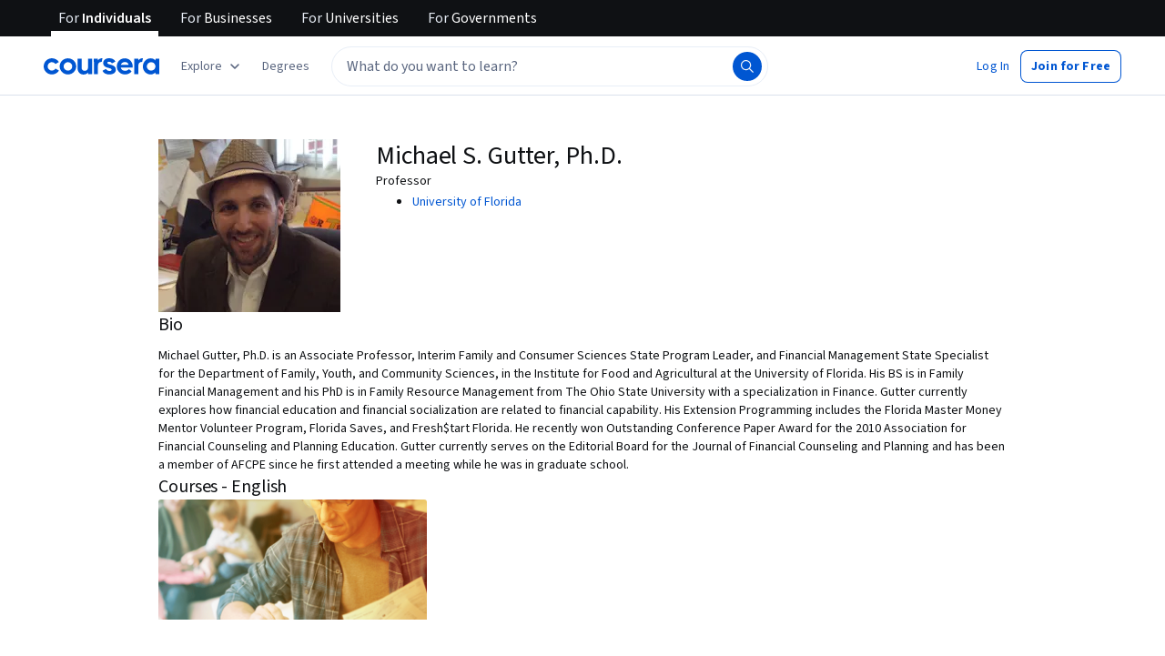

--- FILE ---
content_type: application/javascript
request_url: https://d3njjcbhbojbot.cloudfront.net/webapps/r2-builds/br/partners-graphql/en.10.ff504fd9bc8d68e8ca19.js
body_size: 6061
content:
(window.webpackJsonp=window.webpackJsonp||[]).push([[10],{"92MJ":function(module,exports){exports.default={"ar":true,"az":true,"de":true,"el":true,"es":true,"fa-af":true,"fr":true,"hi":true,"hu":true,"id":true,"it":true,"ja":true,"kk":true,"ko":true,"nl":true,"pl":true,"ps":true,"pt":true,"ru":true,"sv":true,"th":true,"tr":true,"uk":true,"uz":true,"vi":true,"zh":true,"zh-hk":"zh-tw","zh-mo":"zh-tw","zh-tw":true}},Dt9W:function(module,exports,e){},QYAm:function(module,e,t){"use strict";t.r(e);var n,a,o,c,i,r,u,s,l=t("pVnL"),d=t.n(l),g=t("3tO9"),m=t.n(g),p=t("q1tI"),b=t("L1vm"),h=t("vXr1"),v=t("RIqP"),f=t.n(v),O=t("J4zp"),j=t.n(O),S=t("VkAN"),y=t.n(S),k=t("Puqe"),w=t.n(k),x=t("sEfC"),N=t.n(x),C=t("OhL7"),T=t("TSYQ"),A=t.n(T),R=t("Qyje"),q=t.n(R),E=t("al67"),I=t("FdHa"),P=t("Gok7"),U=t("fdGY"),D=t("mHyk"),F=t("sQ/U"),useIsLihp=function(){var e,t=Object(h.c)();return(null==t?void 0:null===(e=t.pathname)||void 0===e?void 0:e.startsWith("/home"))||"/"===(null==t?void 0:t.pathname)&&Object(F.c)()},L=t("ZMpa"),M=t("8LBY"),z=t("5HkX"),Q=t("HrD7"),H=t("wszI"),B=t("IDuc"),W=t("SA+Z"),J=t.n(W),V=t("9SSd"),Z=t.n(V),AutoCompleteAriaSuggestions_AutoCompleteAriaSuggestions=function(e){var t,n=e.ariaContent,a=e.isFocused,o=e.isLoading,c=J()(n),i=c[0],r=c.slice(1);if(!a)return null;var u=(null==i?void 0:i.hits)||[],s=i&&!i.sectionTitle&&(null==u?void 0:u.length)>0,l=(null==r?void 0:r.length)>0,d=(null==u?void 0:u.length)>1,g=((null===(t=r[0])||void 0===t?void 0:t.sectionTitle)||"").toLowerCase(),m=g.includes("recent"),b=g.includes("popular"),h=Z()("Use up and down arrow to navigate or enter to search"),v=Z()("Popular Suggestions, #{interactionNote}",{interactionNote:h});m&&(v=Z()("Popular Suggestions and Recent Searches, #{interactionNote}",{interactionNote:h})),b&&(v=Z()("Popular Suggestions and Popular Searches, #{interactionNote}",{interactionNote:h}));var f=d?Z()("#{numOfSuggestions} suggestions and other sections, #{interactionNote}",{numOfSuggestions:u.length,interactionNote:h}):Z()("1 suggestion and other sections, #{interactionNote}",{interactionNote:h}),O=l?f:Z()("1 suggestion, #{interactionNote}",{interactionNote:h}),j=s?O:v;n||(j="");var S=o?Z()("Loading"):j;return(p.createElement("div",null,S))},X=p.memo(AutoCompleteAriaSuggestions_AutoCompleteAriaSuggestions),Y=t("fsL8"),K=t.n(Y),G=t("yXPU"),ee=t.n(G),te=t("1h/R"),ne=t.n(te),ae=t("l1rq"),oe=t("ZJgU"),ce=t("ALLZ"),ie=t("sOkY"),re=t("CYnp"),ue=t("QwEp"),se=t.n(ue),le={onboardingSuggestion:Object(C.c)(n||(n=y()(["\n    padding: 0 var(--cds-spacing-300);\n\n    "," {\n      margin-left: calc(var(--cds-spacing-300) * -1);\n      margin-right: calc(var(--cds-spacing-300) * -1);\n    }\n\n    .react-autosuggest__suggestion--highlighted & {\n      background-color: var(--cds-color-blue-25);\n    }\n  "])),I.a.down("sm")),onboardingSuggestionButton:Object(C.c)(a||(a=y()(["\n    margin-bottom: 2px;\n\n    &:hover {\n      background-color: var(--cds-color-blue-25);\n      text-decoration: none;\n    }\n  "])))},searchbar_AutoCompleteSuggestion=function(e){var t,n,a,c,i="Search_ProductHit"===e.indexName,r=A()("section-item","horizontal-box","align-items-vertical-center",{"direct-match-section":i}),u=null!==(t=e.partners)&&void 0!==t&&t[0]?", ".concat(e.partners[0]):"",s="".concat(e.name).concat(u,".");return e.sectionTitle&&(s="".concat(e.sectionTitle,": ").concat(e.name).concat(u,".")),"Search_RedirectHit"===e.__typename?(s="".concat(e.name," ").concat(se()("Take a short quiz")),Object(C.d)(ie.a,{trackingName:"autocomplete_item",data:{name:e.name,objectID:e.objectID},withVisibilityTracking:!0,"aria-label":s,css:le.onboardingSuggestion},Object(C.d)(ae.a,{component:"p",variant:"bodyPrimary"},e.name,Object(C.d)(oe.a,{css:le.onboardingSuggestionButton,icon:o||(o=Object(C.d)(ce.a,null)),variant:"ghost",size:"small"},se()("Take a short quiz"))))):Object(C.d)(ie.a,{trackingName:"autocomplete_item",data:{name:e.name,objectID:e.objectID},withVisibilityTracking:!0,className:r,"aria-label":s},(null===(n=e.image)||void 0===n?void 0:n.imageUrl)&&Object(C.d)("div",{className:"image-container"},Object(C.d)(re.a,{className:"item-photo",src:e.image.imageUrl,alt:se()("Suggestion Image"),imgParams:{fit:"fill",auto:"format,compress"},width:e.image.size,height:e.image.size,"aria-hidden":!0})),!(null!==(a=e.image)&&void 0!==a&&a.imageUrl)&&Object(C.d)("div",{style:{width:32}}),Object(C.d)("div",{className:"vertical-box"},e.sectionTitle?Object(C.d)(P.a,null,Object(C.d)("span",{className:"item-name body-1-text","aria-hidden":!0},"".concat(e.sectionTitle,": "))):"",Object(C.d)("span",{className:"item-name body-1-text","aria-hidden":!0},e.name),null!==(c=e.partners)&&void 0!==c&&c[0]?Object(C.d)("span",{className:"partner-name","aria-hidden":!0},e.partners[0]):""))},de=t("w+Vu"),ge=t("NzkX"),me=t("xDgu"),pe=t("dOVL"),be=t("uO1N"),he=t("oxo/"),AutoCompleteInput_renderItemsContainer=function(e){var t=e.containerProps,n=e.children,a=n?"".concat(t.role):void 0;return p.createElement("div",d()({},t,{role:a||"listbox","aria-label":Z()("Autocomplete results")}),n)},AutoCompleteInput_renderSectionTitle=function(e){var t=e.sectionTitle;return e&&0!==e.hits.length&&t?p.createElement("div",{className:"section-title-box horizontal-box"},p.createElement("span",{className:"headline-1-text section-title"},t)):null},AutoCompleteInput_AutoCompleteInput=function(e){var t,n,a,o,c,i,r,u=e.autocompleteSuggestions,s=e.shouldFocusSearch,l=e.pageLocation,d=e.track,g=e.isSearchPage,b=e.onSearchFocus,v=e.storeInputReference,f=e.onSuggestionHighlighted,O=e.blurAutocomplete,j=e.currentText,S=e.setCurrentText,y=e.autocompleteSuggestionsAvailable,k=e.isFocused,x=e.setIsFocused,N=e.debouncedAriaTextUpdate,C=e.debouncedRefineAndTrack,T=e.searchIsOpen,A=Object(h.d)(),R=Object(h.c)(),E=Object(D.b)(),I=Object(ge.b)().getSearchResults,P=null===(t=I(de.n)||{})||void 0===t?void 0:null===(n=t.source)||void 0===n?void 0:n.indexName,U=(null===(a=I(de.n)||{})||void 0===a?void 0:null===(o=a.aiSearchMetadata)||void 0===o?void 0:o.isEligibleForAiGeneratedSummary)&&g,F=Object(p.useRef)(!1),L=Object(p.useRef)(),M=null===(c=window)||void 0===c?void 0:c.location.pathname,z=Object(p.useCallback)((function(e){v(e),null!=e&&e.input&&(L.current=e.input)}),[v]),Q=g&&k&&(null===(i=window)||void 0===i?void 0:i.innerWidth)<=de.e;Object(p.useEffect)((function(){var e;null==(e=document.querySelector(".react-autosuggest__container"))||e.removeAttribute("aria-expanded")})),r=l===de.o.FrontPage||l===de.o.FrontPageBanner?Z()("Search 'python' or 'front-end developer'"):U?Z()("Ask Coursera AI or Search"):Z()("What do you want to learn?");var H=function(){var e=ee()(K()().mark((function _callee(e){var t,n,a,o,c,i,r,u;return K()().wrap((function(s){for(;;)switch(s.prev=s.next){case 0:if("Escape"!==e.key){s.next=4;break}O(),s.next=21;break;case 4:if("Enter"!==e.key||F.current){s.next=21;break}if(Object(be.a)(j,R.query)){s.next=11;break}return e.preventDefault(),e.stopPropagation(),x(!0),null==L||null===(t=L.current)||void 0===t||t.focus(),s.abrupt("return");case 11:n=w()(R.query,["query","page","sortBy"]),a=q.a.stringify(n),o="".concat(de.h,"?query=").concat(encodeURIComponent(j)),c=j.replace(/\s+/g," "),i="".concat(de.h,"?query=").concat(encodeURIComponent(c)),r=a?"".concat(i,"&").concat(a):i,E("perform_search",{searchedQuery:j,filter:Object(he.a)(r)}),Object(me.g)(j),d({action:"search",trackingName:"autocomplete_query",trackingData:{searchText:j,page:M,autocompleteSuggestionsAvailable:y,indexName:P}}),g?(A(o),O()):(d({action:"search",trackingName:"algolia_search_page_query_updated",trackingData:{searchText:j,page:M,indexName:P}}),null===(u=window)||void 0===u||u.location.assign(r));case 21:F.current=!1;case 22:case"end":return s.stop()}}),_callee)})));return function(t){return e.apply(this,arguments)}}(),B=function(){var e=ee()(K()().mark((function _callee2(e,t){var n,a,o,c,i,r,u,s,l,p,b,h;return K()().wrap((function(e){for(;;)switch(e.prev=e.next){case 0:n=t.suggestion,a=t.method,x(!1),"enter"===a&&(F.current=!0),o=w()(R.query,"query"),c=q.a.stringify(m()({},o)),i=Object(pe.e)(n,j),"onboarding_link"===n.objectID&&E("click_button",{button:{name:"start_onboarding"},form:{name:"search_dropdown"}}),E("click_autocomplete_suggestions",i),n.objectUrl||Object(me.g)(n.name),r=Object(me.b)(n),n.objectUrl?(d({action:"search",trackingName:n.trackingName,trackingData:m()(m()({},r),{},{searchText:j,page:M,hitType:n.trackingName})}),s="Search_RedirectHit"===n.__typename?n.objectUrl:"".concat(n.objectUrl,"?").concat(c),null===(u=window)||void 0===u||u.location.assign(s)):(l="".concat(de.h,"?query=").concat(encodeURIComponent(n.name)),p=c?"".concat(l,"&").concat(c):l,b="".concat(de.h,"?query=").concat(encodeURIComponent(n.name)),E("perform_search",{searchedQuery:j,sourceLinkCategory:"autocomplete_suggestions",filter:Object(he.a)(p)}),d({action:"search",trackingName:n.trackingName,trackingData:m()(m()({},r),{},{searchText:j,page:M,hitType:n.trackingName})}),g?A(b):null===(h=window)||void 0===h||h.location.assign(p));case 11:case"end":return e.stop()}}),_callee2)})));return function(t,n){return e.apply(this,arguments)}}();return p.createElement(ne.a,{suggestions:u,multiSection:!0,focusInputOnSuggestionClick:!1,onSuggestionsFetchRequested:function(){return{}},onSuggestionSelected:B,onSuggestionsClearRequested:function(){return{}},onSuggestionHighlighted:f,getSuggestionValue:function(e){return e&&e.name},renderSuggestion:searchbar_AutoCompleteSuggestion,renderSuggestionsContainer:AutoCompleteInput_renderItemsContainer,shouldRenderSuggestions:function(){return!0},alwaysRenderSuggestions:T||Q||k,inputProps:{id:"search-autocomplete-input",placeholder:r,value:j,onChange:function(e,t){var n=t.newValue,a=t.method;S(n||""),N(),["type","click"].includes(a)&&n!==j&&C(n)},onKeyDown:H,onFocus:function(){var e;N(),d({action:"search",trackingName:"autocomplete_focused",trackingData:{page:null===(e=window)||void 0===e?void 0:e.location.pathname,indexName:P}}),x(!0),null==b||b()},onBlur:function(){x(!1)},autoFocus:s,"aria-label":r,role:"textbox","aria-controls":"autocompleteARIASuggestions"},renderSectionTitle:AutoCompleteInput_renderSectionTitle,getSectionSuggestions:function(e){var t;return null!==(t=null==e?void 0:e.hits)&&void 0!==t?t:[]},ref:z})},ve=p.memo(AutoCompleteInput_AutoCompleteInput),fe=t("MSQS"),Oe=t("SZQJ"),je=t("Jh2F"),Se=t("jI2Z"),ye=t("xB0D"),ke=t("hwvE"),we={preUnifiedAutoComplete:Object(C.c)(c||(c=y()(["\n    /* As per PageHeader.styl, mobile header kicks in at 1060px; these styles are for desktop only */\n    @media (min-width: 1061px) {\n      .react-autosuggest__container > input {\n        border-radius: 24px !important;\n        padding: var(--cds-spacing-100) var(--cds-spacing-200) !important;\n        border: 1px solid var(--cds-color-grey-50) !important;\n        color: var(--cds-color-grey-600) !important;\n        line-height: 24px !important;\n        height: 44px !important;\n      }\n\n      .search-button .magnifier-wrapper {\n        right: 3px;\n        border-radius: 24px;\n        width: 32px;\n        height: 32px;\n        padding: var(--cds-spacing-100);\n        margin-right: var(--cds-spacing-50);\n        margin-top: 6px;\n        border: 1px solid transparent;\n      }\n    }\n  "]))),onboardingAutocompleteItem:function(e){return Object(C.c)(i||(i=y()(["\n    .react-autosuggest__suggestions-list {\n      padding-left: 0;\n    }\n    #react-autowhatever-1-section-","-item-0.react-autosuggest__suggestion--highlighted {\n      background-color: transparent;\n    }\n    #react-autowhatever-1-section-","-item-0 {\n      padding: 0;\n      border-top: 1px solid var(--cds-color-grey-25);\n      padding-top: var(--cds-spacing-200);\n      list-style-type: none;\n      "," {\n        margin: var(--cds-spacing-200);\n      }\n    }\n  "])),e-1,e-1,I.a.down("sm"))}},AutoComplete_AutoComplete=function(e){var t,n,a=e.enableOneStepSearch,o=void 0!==a&&a,c=e.shouldShowExposedSearchAndReg,i=void 0!==c&&c,l=e.pageLocation,g=e.isSearchPage,b=void 0!==g&&g,v=e.track,O=e.collectionRecommendations,S=e.query,y=e.shouldFocusSearch,k=e.searchIsOpen,x=e.hideMobileSearchPage,T=Object(h.d)(),R=Object(h.c)(),I=Object(D.b)(),F=Object(p.useState)([]),W=j()(F,2),J=W[0],V=W[1],Y=Object(p.useState)([]),K=j()(Y,2),G=K[0],ee=K[1],te=Object(p.useState)(y||!1),ne=j()(te,2),ae=ne[0],oe=ne[1],ce=Object(p.useRef)(),ie=Object(p.useRef)(),re=Object(p.useState)([]),ue=j()(re,2),se=ue[0],le=ue[1],he=Object(p.useState)(""),_e=j()(he,2),xe=_e[0],Ne=_e[1],Ce=Object(p.useState)(!1),Te=j()(Ce,2),Ae=Te[0],Re=Te[1],qe=Object(p.useState)(S||""),Ee=j()(qe,2),Ie=Ee[0],Pe=Ee[1],Ue=Object(p.useRef)(),De=Object(ge.b)(),Fe=De.getSearchResults,Le=De.updateQuery,Me=De.isLoading,ze=Fe(de.n),Qe=ze||{},He=Qe.elements,Be=Qe.source,We=Qe.query,Je=null==Be?void 0:Be.indexName,Ve=Fe(de.u),Ze=(Ve||{}).elements,Xe=((null==He?void 0:He.length)||0)+((null==Ze?void 0:Ze.length)||0)>0,Ye=null===(t=window)||void 0===t?void 0:t.location.pathname,Ke=R.search?"".concat(R.pathname).concat(R.search):R.pathname,Ge=Object(z.a)({referrer:Ke}).onboardingUrl,$e=Object(p.useMemo)((function(){return Object(me.d)(Ge)}),[Ge]),et=Object(M.b)(),tt=et?we.onboardingAutocompleteItem(J.length):void 0,nt=Object(L.a)(),at=Object(Se.a)(),ot=Object(ye.a)(),ct=useIsLihp(),it=nt||at||ot||ct;ae&&(Object(M.b)(),Object(je.b)(it));var rt=Object(p.useCallback)((function(e){var t=e.suggestion;return Ne((null==t?void 0:t.name)||"")}),[]),ut=Object(p.useCallback)((function(){clearTimeout(ce.current),se.length>0&&le([]),ce.current=setTimeout((function(){return Re(!0)}),Oe.a)}),[se.length]),st=Object(p.useMemo)((function(){return Object(pe.c)(We||"",ze,Ve,O)}),[We,ze,Ve,O]);Object(p.useEffect)((function(){Ae&&!Me&&(le(st),Re(!1))}),[J,Me,st,Ae]);var lt=Object(p.useCallback)((function(e){var t;v({action:"search",trackingName:"algolia_search_input_change",trackingData:{newSearchValue:Object(ke.b)(e),page:null===(t=window)||void 0===t?void 0:t.location.pathname,indexName:Je}}),Le(e)}),[v,Le,Je]),dt=Object(p.useCallback)((function(e){clearTimeout(ie.current),ie.current=setTimeout((function(){lt(e)}),Oe.j)}),[lt]),gt=Object(p.useCallback)((function(e,t){null==e||e.forEach((function(e){if(e){"onboarding_link"===e.objectID&&I("view_button",{button:{name:"start_onboarding"}});var n=Object(pe.e)(e,t);I("view_autocomplete_suggestions",n)}}))}),[I]),mt=Object(p.useMemo)((function(){return N()((function(e){gt(e,Ie)}),Oe.j)}),[Ie,gt]),blurAutocomplete=function(){var e;null==Ue||null===(e=Ue.current)||void 0===e||e.blur(),oe(!1),null==x||x()};Object(p.useEffect)((function(){var e,t;S&&"undefined"!=typeof window&&dt(S);var n=null===(e=document)||void 0===e?void 0:null===(t=e.getElementsByClassName("react-autosuggest__container"))||void 0===t?void 0:t[0];return n&&(n.removeAttribute("role"),n.removeAttribute("aria-haspopup")),function(){clearTimeout(ce.current)}}),[]),Object(p.useEffect)((function(){Ie!==S&&Pe(S)}),[S]),Object(p.useEffect)((function(){var e;if((null===(e=window)||void 0===e?void 0:e.innerWidth)<=de.e){var t,n=!b&&l!==de.o.FrontPage&&l!==de.o.FrontPageBanner;if(k)oe(!0),null==Ue||null===(t=Ue.current)||void 0===t||t.focus();else if(!k&&n){var a;oe(!1),null==Ue||null===(a=Ue.current)||void 0===a||a.blur()}}}),[e]),Object(p.useEffect)((function(){var hideMobileSearchPageOnScreenResize=function(){var e;(null===(e=window)||void 0===e?void 0:e.innerWidth)>de.e&&blurAutocomplete()};return window.addEventListener("resize",hideMobileSearchPageOnScreenResize,{passive:!0}),function(){window.removeEventListener("resize",hideMobileSearchPageOnScreenResize)}}),[]),Object(p.useEffect)((function(){Me||V(et?[].concat(f()(st),[$e]):st)}),[Me,st,et,$e]),Object(p.useEffect)((function(){var e=J.map((function(e){return e.hits})).flat(),t=JSON.stringify(e)!==JSON.stringify(G);ae&&t&&(ee(e),mt(e))}),[Ie,J,ae,mt,G]);var pt=A()("rc-AutoComplete horizontal-box isLohpRebrand",{isFocused:ae,isExposedSearch:i,isOneStepSearchForTablet:o&&!i}),bt=Object(p.useCallback)((function(){var e;S&&y&&(null==Ue||null===(e=Ue.current)||void 0===e||e.setSelectionRange(S.length,S.length))}),[S,y]),ht=Object(p.useCallback)((function(e){null!==e&&(Ue.current=e.input,bt())}),[bt]),clearSearchQueryAndCloseContainer=function(e){e.preventDefault(),Pe(""),blurAutocomplete()},searchButtonOnClick=function(e){if(e.preventDefault(),Object(be.a)(Ie,R.query)){var t,n=w()(R.query,"query"),a=q.a.stringify(n),o="".concat(de.h,"?query=").concat(encodeURIComponent(Ie),"&").concat(a),c="".concat(de.h,"?query=").concat(encodeURIComponent(Ie));if(b)T(c);else null===(t=window)||void 0===t||t.location.assign(o);I("perform_search",{searchedQuery:Ie}),v({action:"search",trackingName:"autocomplete_query",trackingData:{searchText:Ie,page:Ye,autocompleteSuggestionsAvailable:Xe,indexName:Je}}),v({action:"search",trackingName:"algolia_search_page_query_updated",trackingData:{searchText:Ie,page:Ye,indexName:Je}}),blurAutocomplete()}},vt=m()(m()({},e),{},{autocompleteSuggestions:J,storeInputReference:ht,onSuggestionHighlighted:rt,blurAutocomplete:blurAutocomplete,currentText:Ie,setCurrentText:Pe,autocompleteSuggestionsAvailable:Xe,setIsFocused:oe,isFocused:ae,debouncedAriaTextUpdate:ut,debouncedRefineAndTrack:dt});return Object(C.d)(H.a.Consumer,null,(function(e){var t=e.isSimplifiedPageHeader;return Object(C.d)("div",d()({"data-testid":"AutoComplete",className:pt,style:ae?{zIndex:4001}:{}},t?{css:[we.preUnifiedAutoComplete,tt]}:{css:tt}),l===de.o.FrontPage||l===de.o.FrontPageBanner?Object(C.d)(fe.a,{searchButtonOnClick:searchButtonOnClick,isFocused:ae,pageLocation:l},Object(C.d)(ve,vt)):Object(C.d)(p.Fragment,null,Object(C.d)("button",{type:"button",className:"nostyle mobile-magnifier left-hand-search-btn","aria-label":Z()("Submit Search"),onMouseDown:searchButtonOnClick,onKeyPress:function(e){return Object(E.a)(e,searchButtonOnClick)}},r||(r=Object(C.d)(Q.a,{fill:"var(--cds-color-grey-25)"}))),Object(C.d)(ve,vt),Object(C.d)("button",{type:"button",className:"nostyle search-button","aria-label":Z()("Submit Search"),onClick:searchButtonOnClick,onKeyPress:function(e){return Object(E.a)(e,searchButtonOnClick)}},u||(u=Object(C.d)(Q.a,{fill:"var(--cds-color-grey-25)"})))),Object(C.d)(P.a,null,Object(C.d)("div",{"aria-live":"polite","aria-atomic":"true",id:"autocompleteARIASuggestions",role:"region"},!xe&&(n||(n=Object(C.d)(X,{isFocused:ae,isLoading:Me,ariaContent:se}))))),ae&&Object(C.d)(B.a,{trackingName:"close_auto_complete",className:"nostyle cancel-button","aria-label":Z()("Close Search Auto Complete"),"data-testid":"close_auto_complete",onMouseDown:clearSearchQueryAndCloseContainer,onKeyPress:function(e){return Object(E.a)(e,clearSearchQueryAndCloseContainer)}},s||(s=Object(C.d)(U.a,{color:"interactive",size:"medium"}))))}))},_e=p.memo(AutoComplete_AutoComplete),xe=t("d4st");t("noZS"),t("3WF5"),t("QVEU"),t("bt/X");t("mXnn"),e.default=function(e){var t,n,a=Object(b.b)(),o=Object(h.c)(),c=(n=(null===(t=o.query)||void 0===t?void 0:t.query)||"",String((Array.isArray(n)?n[0]:n)||"")),i=Object(p.useMemo)((function(){return"/search"===o.pathname?Oe.h.map((function(e){return e.id===de.n?m()(m()({},e),{},{requestOrigin:{pageType:de.l.SERP,segmentType:de.m.CONSUMER}}):e})):Oe.h}),[o.pathname]);return p.createElement(xe.a,{searchConfigs:i},p.createElement(_e,d()({track:a,query:c||e.startingQuery||""},e)))}},QwEp:function(module,exports,e){var t=e("92MJ"),n=t.default?t.default:{},a=(0,e("HdzH").default)(n);a.getLocale=function(){return"en"},module.exports=a},ZMpa:function(module,e,t){"use strict";var n=t("vXr1"),a=t("sQ/U");e.a=function(){var e,t=Object(n.c)(),o=null==t?void 0:null===(e=t.pathname)||void 0===e?void 0:e.startsWith("/frontpage"),c=!a.a.isAuthenticatedUser()&&("/"===(null==t?void 0:t.pathname)||"/in"===(null==t?void 0:t.pathname));return o||c}},mXnn:function(module,exports,e){e("Dt9W")},noZS:function(module,exports,e){var t=e("hypo"),n=e("JC6p"),a=e("ut/Y");module.exports=function(e,o){var c={};return o=a(o,3),n(e,(function(e,n,a){t(c,n,o(e,n,a))})),c}}}]);
//# sourceMappingURL=en.10.ff504fd9bc8d68e8ca19.js.map